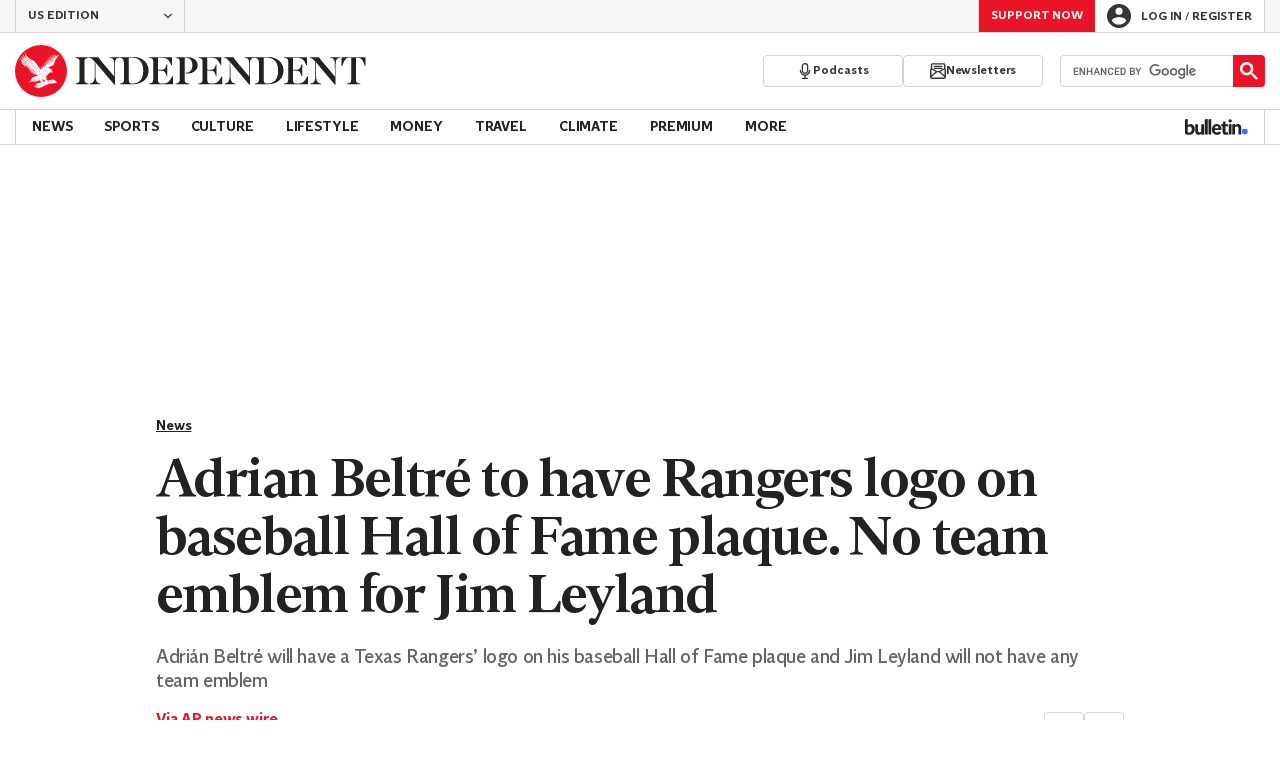

--- FILE ---
content_type: text/javascript;charset=utf-8
request_url: https://id.cxense.com/public/user/id?json=%7B%22identities%22%3A%5B%7B%22type%22%3A%22ckp%22%2C%22id%22%3A%22mkj0clm58v60s8ar%22%7D%2C%7B%22type%22%3A%22lst%22%2C%22id%22%3A%221aiiycyx2tnjhsdrnk7qkz305%22%7D%2C%7B%22type%22%3A%22cst%22%2C%22id%22%3A%221aiiycyx2tnjhsdrnk7qkz305%22%7D%5D%7D&callback=cXJsonpCB1
body_size: 190
content:
/**/
cXJsonpCB1({"httpStatus":200,"response":{"userId":"cx:3vkz1zxs84h7z2flmfwk349ru6:1p00qfihxo3t1","newUser":true}})

--- FILE ---
content_type: text/javascript;charset=utf-8
request_url: https://p1cluster.cxense.com/p1.js
body_size: 100
content:
cX.library.onP1('1aiiycyx2tnjhsdrnk7qkz305');
